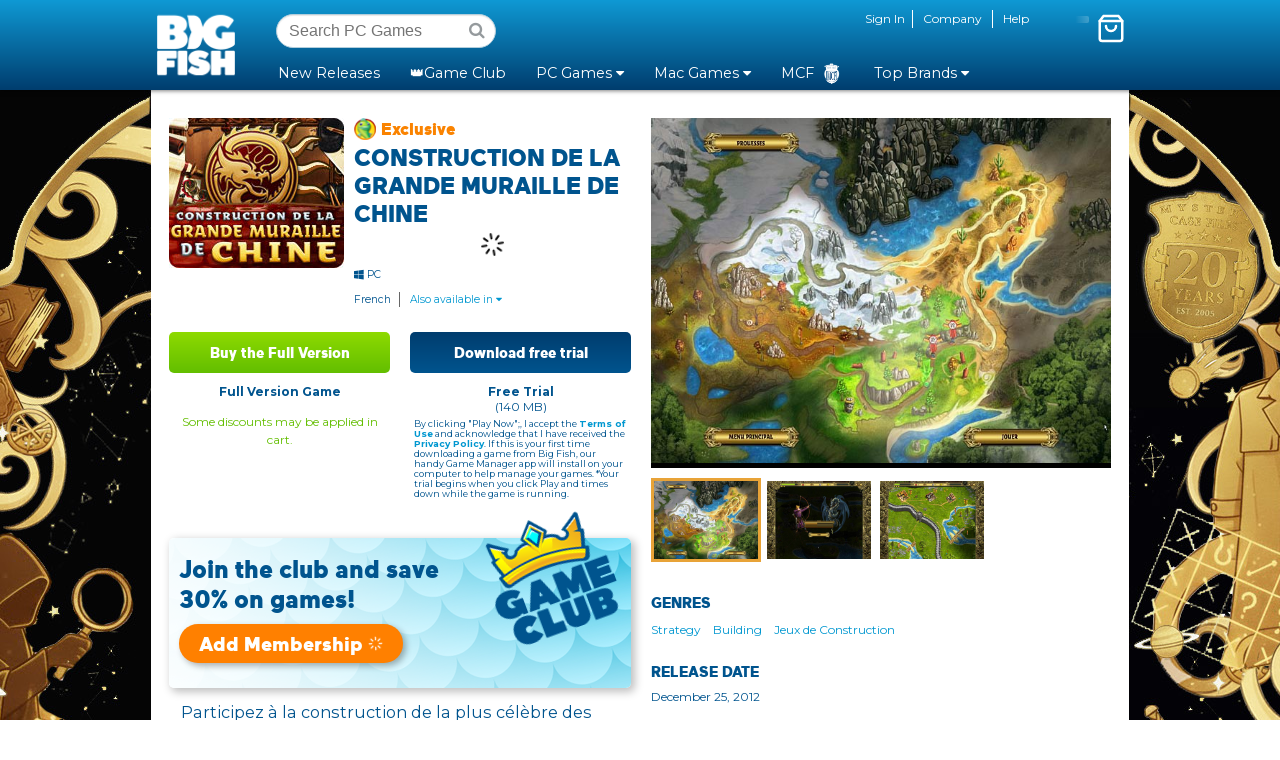

--- FILE ---
content_type: application/javascript
request_url: https://www.bigfishgames.com/etc.clientlibs/bigfish/clientlibs/clientlib-dynamic-modules/resources/7862-b1d8a5ad4318715a6168.js
body_size: 36
content:
"use strict";(self.webpackChunkbf_aem_sites=self.webpackChunkbf_aem_sites||[]).push([[7862],{97862:(e,s,t)=>{t.r(s),t.d(s,{default:()=>r});var c=t(85893),i=t(79643),l=t(44012),a=t(46879);const r=()=>{const[{purchases:{skus:e,isComplete:s}}]=(0,a.z)(),[{isSignedIn:t}]=(0,i.S)();return!t||!e.length&&s?(0,c.jsxs)("div",Object.assign({className:"productFullDetail__promo productFullDetail__promoFtc"},{children:[(0,c.jsx)("h3",Object.assign({className:"productFullDetail__promoFtcHeading"},{children:(0,c.jsx)(l.Z,{id:"firstTimeCustomer.heading",values:{accent:e=>(0,c.jsx)("span",Object.assign({className:"productFullDetail__promoFtcHeadingAccent"},{children:e}))}})})),(0,c.jsx)("div",Object.assign({className:"productFullDetail__promoFtcDiscount"},{children:(0,c.jsx)("div",Object.assign({className:"productFullDetail__promoFtcRotated"},{children:(0,c.jsx)("div",Object.assign({className:"productFullDetail__promoFtcPercentWrapper"},{children:(0,c.jsx)(l.Z,{id:"firstTimeCustomer.percentOff",values:{percent:e=>(0,c.jsx)("span",Object.assign({className:"productFullDetail__promoFtcPercent"},{children:e}))}})}))}))})),(0,c.jsx)("p",Object.assign({className:"productFullDetail__promoFtcCoupon"},{children:(0,c.jsx)(l.Z,{id:"firstTimeCustomer.coupon"})})),(0,c.jsx)("p",Object.assign({className:"productFullDetail__promoFtcFinePrint"},{children:(0,c.jsx)(l.Z,{id:"firstTimeCustomer.finePrint"})}))]})):null}}}]);

--- FILE ---
content_type: application/javascript
request_url: https://www.bigfishgames.com/etc.clientlibs/bigfish/clientlibs/clientlib-dynamic-modules/resources/1519-b0f63c807aa12b65c0b0.js
body_size: 14707
content:
(self.webpackChunkbf_aem_sites=self.webpackChunkbf_aem_sites||[]).push([[1519],{91611:e=>{var i={kind:"Document",definitions:[{kind:"OperationDefinition",operation:"mutation",name:{kind:"Name",value:"addAdvComment"},variableDefinitions:[{kind:"VariableDefinition",variable:{kind:"Variable",name:{kind:"Name",value:"reviewId"}},type:{kind:"NonNullType",type:{kind:"NamedType",name:{kind:"Name",value:"Int"}}},directives:[]},{kind:"VariableDefinition",variable:{kind:"Variable",name:{kind:"Name",value:"nickname"}},type:{kind:"NamedType",name:{kind:"Name",value:"String"}},directives:[]},{kind:"VariableDefinition",variable:{kind:"Variable",name:{kind:"Name",value:"email"}},type:{kind:"NamedType",name:{kind:"Name",value:"String"}},directives:[]},{kind:"VariableDefinition",variable:{kind:"Variable",name:{kind:"Name",value:"message"}},type:{kind:"NonNullType",type:{kind:"NamedType",name:{kind:"Name",value:"String"}}},directives:[]}],directives:[],selectionSet:{kind:"SelectionSet",selections:[{kind:"Field",name:{kind:"Name",value:"addAdvComment"},arguments:[{kind:"Argument",name:{kind:"Name",value:"input"},value:{kind:"ObjectValue",fields:[{kind:"ObjectField",name:{kind:"Name",value:"review_id"},value:{kind:"Variable",name:{kind:"Name",value:"reviewId"}}},{kind:"ObjectField",name:{kind:"Name",value:"nickname"},value:{kind:"Variable",name:{kind:"Name",value:"nickname"}}},{kind:"ObjectField",name:{kind:"Name",value:"email"},value:{kind:"Variable",name:{kind:"Name",value:"email"}}},{kind:"ObjectField",name:{kind:"Name",value:"message"},value:{kind:"Variable",name:{kind:"Name",value:"message"}}}]}}],directives:[],selectionSet:{kind:"SelectionSet",selections:[{kind:"Field",name:{kind:"Name",value:"success"},arguments:[],directives:[]},{kind:"Field",name:{kind:"Name",value:"review"},arguments:[],directives:[],selectionSet:{kind:"SelectionSet",selections:[{kind:"Field",name:{kind:"Name",value:"comments"},arguments:[],directives:[],selectionSet:{kind:"SelectionSet",selections:[{kind:"Field",name:{kind:"Name",value:"id"},arguments:[],directives:[]},{kind:"Field",name:{kind:"Name",value:"review_id"},arguments:[],directives:[]},{kind:"Field",name:{kind:"Name",value:"status"},arguments:[],directives:[]},{kind:"Field",name:{kind:"Name",value:"message"},arguments:[],directives:[]},{kind:"Field",name:{kind:"Name",value:"nickname"},arguments:[],directives:[]},{kind:"Field",name:{kind:"Name",value:"email"},arguments:[],directives:[]},{kind:"Field",name:{kind:"Name",value:"created_at"},arguments:[],directives:[]},{kind:"Field",name:{kind:"Name",value:"updated_at"},arguments:[],directives:[]}]}}]}}]}}]}}],loc:{start:0,end:433}};i.loc.source={body:"mutation addAdvComment(\n  $reviewId: Int!\n  $nickname: String\n  $email: String\n  $message: String!\n) {\n  addAdvComment(\n    input: {\n      review_id: $reviewId\n      nickname: $nickname\n      email: $email\n      message: $message\n    }\n  ) {\n    success\n    review {\n      comments {\n        id\n        review_id\n        status\n        message\n        nickname\n        email\n        created_at\n        updated_at\n      }\n    }\n  }\n}\n",name:"GraphQL request",locationOffset:{line:1,column:1}};function n(e,i){if("FragmentSpread"===e.kind)i.add(e.name.value);else if("VariableDefinition"===e.kind){var a=e.type;"NamedType"===a.kind&&i.add(a.name.value)}e.selectionSet&&e.selectionSet.selections.forEach((function(e){n(e,i)})),e.variableDefinitions&&e.variableDefinitions.forEach((function(e){n(e,i)})),e.definitions&&e.definitions.forEach((function(e){n(e,i)}))}var a={};function s(e,i){for(var n=0;n<e.definitions.length;n++){var a=e.definitions[n];if(a.name&&a.name.value==i)return a}}i.definitions.forEach((function(e){if(e.name){var i=new Set;n(e,i),a[e.name.value]=i}})),e.exports=i,e.exports.addAdvComment=function(e,i){var n={kind:e.kind,definitions:[s(e,i)]};e.hasOwnProperty("loc")&&(n.loc=e.loc);var t=a[i]||new Set,r=new Set,d=new Set;for(t.forEach((function(e){d.add(e)}));d.size>0;){var l=d;d=new Set,l.forEach((function(e){r.has(e)||(r.add(e),(a[e]||new Set).forEach((function(e){d.add(e)})))}))}return r.forEach((function(i){var a=s(e,i);a&&n.definitions.push(a)})),n}(i,"addAdvComment")},87202:e=>{var i={kind:"Document",definitions:[{kind:"OperationDefinition",operation:"mutation",name:{kind:"Name",value:"addAdvReview"},variableDefinitions:[{kind:"VariableDefinition",variable:{kind:"Variable",name:{kind:"Name",value:"productId"}},type:{kind:"NonNullType",type:{kind:"NamedType",name:{kind:"Name",value:"Int"}}},directives:[]},{kind:"VariableDefinition",variable:{kind:"Variable",name:{kind:"Name",value:"ratings"}},type:{kind:"NonNullType",type:{kind:"NamedType",name:{kind:"Name",value:"String"}}},directives:[]},{kind:"VariableDefinition",variable:{kind:"Variable",name:{kind:"Name",value:"nickname"}},type:{kind:"NonNullType",type:{kind:"NamedType",name:{kind:"Name",value:"String"}}},directives:[]},{kind:"VariableDefinition",variable:{kind:"Variable",name:{kind:"Name",value:"title"}},type:{kind:"NonNullType",type:{kind:"NamedType",name:{kind:"Name",value:"String"}}},directives:[]},{kind:"VariableDefinition",variable:{kind:"Variable",name:{kind:"Name",value:"detail"}},type:{kind:"NonNullType",type:{kind:"NamedType",name:{kind:"Name",value:"String"}}},directives:[]},{kind:"VariableDefinition",variable:{kind:"Variable",name:{kind:"Name",value:"guest_email"}},type:{kind:"NamedType",name:{kind:"Name",value:"String"}},directives:[]},{kind:"VariableDefinition",variable:{kind:"Variable",name:{kind:"Name",value:"like_about"}},type:{kind:"NamedType",name:{kind:"Name",value:"String"}},directives:[]},{kind:"VariableDefinition",variable:{kind:"Variable",name:{kind:"Name",value:"not_like_about"}},type:{kind:"NamedType",name:{kind:"Name",value:"String"}},directives:[]},{kind:"VariableDefinition",variable:{kind:"Variable",name:{kind:"Name",value:"is_recommended"}},type:{kind:"NamedType",name:{kind:"Name",value:"Boolean"}},directives:[]},{kind:"VariableDefinition",variable:{kind:"Variable",name:{kind:"Name",value:"gdpr"}},type:{kind:"NamedType",name:{kind:"Name",value:"Boolean"}},directives:[]},{kind:"VariableDefinition",variable:{kind:"Variable",name:{kind:"Name",value:"tmpImgPath"}},type:{kind:"ListType",type:{kind:"NamedType",name:{kind:"Name",value:"String"}}},directives:[]}],directives:[],selectionSet:{kind:"SelectionSet",selections:[{kind:"Field",name:{kind:"Name",value:"addAdvReview"},arguments:[{kind:"Argument",name:{kind:"Name",value:"input"},value:{kind:"ObjectValue",fields:[{kind:"ObjectField",name:{kind:"Name",value:"product_id"},value:{kind:"Variable",name:{kind:"Name",value:"productId"}}},{kind:"ObjectField",name:{kind:"Name",value:"ratings"},value:{kind:"Variable",name:{kind:"Name",value:"ratings"}}},{kind:"ObjectField",name:{kind:"Name",value:"nickname"},value:{kind:"Variable",name:{kind:"Name",value:"nickname"}}},{kind:"ObjectField",name:{kind:"Name",value:"title"},value:{kind:"Variable",name:{kind:"Name",value:"title"}}},{kind:"ObjectField",name:{kind:"Name",value:"detail"},value:{kind:"Variable",name:{kind:"Name",value:"detail"}}},{kind:"ObjectField",name:{kind:"Name",value:"guest_email"},value:{kind:"Variable",name:{kind:"Name",value:"guest_email"}}},{kind:"ObjectField",name:{kind:"Name",value:"like_about"},value:{kind:"Variable",name:{kind:"Name",value:"like_about"}}},{kind:"ObjectField",name:{kind:"Name",value:"not_like_about"},value:{kind:"Variable",name:{kind:"Name",value:"not_like_about"}}},{kind:"ObjectField",name:{kind:"Name",value:"is_recommended"},value:{kind:"Variable",name:{kind:"Name",value:"is_recommended"}}},{kind:"ObjectField",name:{kind:"Name",value:"gdpr"},value:{kind:"Variable",name:{kind:"Name",value:"gdpr"}}},{kind:"ObjectField",name:{kind:"Name",value:"tmp_images_path"},value:{kind:"Variable",name:{kind:"Name",value:"tmpImgPath"}}}]}}],directives:[],selectionSet:{kind:"SelectionSet",selections:[{kind:"Field",name:{kind:"Name",value:"success"},arguments:[],directives:[]}]}}]}}],loc:{start:0,end:634}};i.loc.source={body:"mutation addAdvReview(\n  $productId: Int!\n  $ratings: String!\n  $nickname: String!\n  $title: String!\n  $detail: String!\n  $guest_email: String\n  $like_about: String\n  $not_like_about: String\n  $is_recommended: Boolean\n  $gdpr: Boolean\n  $tmpImgPath: [String]\n) {\n  addAdvReview(\n    input: {\n      product_id: $productId\n      ratings: $ratings\n      nickname: $nickname\n      title: $title\n      detail: $detail\n      guest_email: $guest_email\n      like_about: $like_about\n      not_like_about: $not_like_about\n      is_recommended: $is_recommended\n      gdpr: $gdpr\n      tmp_images_path: $tmpImgPath\n    }\n  ) {\n    success\n  }\n}\n",name:"GraphQL request",locationOffset:{line:1,column:1}};function n(e,i){if("FragmentSpread"===e.kind)i.add(e.name.value);else if("VariableDefinition"===e.kind){var a=e.type;"NamedType"===a.kind&&i.add(a.name.value)}e.selectionSet&&e.selectionSet.selections.forEach((function(e){n(e,i)})),e.variableDefinitions&&e.variableDefinitions.forEach((function(e){n(e,i)})),e.definitions&&e.definitions.forEach((function(e){n(e,i)}))}var a={};function s(e,i){for(var n=0;n<e.definitions.length;n++){var a=e.definitions[n];if(a.name&&a.name.value==i)return a}}i.definitions.forEach((function(e){if(e.name){var i=new Set;n(e,i),a[e.name.value]=i}})),e.exports=i,e.exports.addAdvReview=function(e,i){var n={kind:e.kind,definitions:[s(e,i)]};e.hasOwnProperty("loc")&&(n.loc=e.loc);var t=a[i]||new Set,r=new Set,d=new Set;for(t.forEach((function(e){d.add(e)}));d.size>0;){var l=d;d=new Set,l.forEach((function(e){r.has(e)||(r.add(e),(a[e]||new Set).forEach((function(e){d.add(e)})))}))}return r.forEach((function(i){var a=s(e,i);a&&n.definitions.push(a)})),n}(i,"addAdvReview")},52482:e=>{var i={kind:"Document",definitions:[{kind:"OperationDefinition",operation:"mutation",name:{kind:"Name",value:"addAdvVote"},variableDefinitions:[{kind:"VariableDefinition",variable:{kind:"Variable",name:{kind:"Name",value:"type"}},type:{kind:"NonNullType",type:{kind:"NamedType",name:{kind:"Name",value:"String"}}},directives:[]},{kind:"VariableDefinition",variable:{kind:"Variable",name:{kind:"Name",value:"reviewId"}},type:{kind:"NonNullType",type:{kind:"NamedType",name:{kind:"Name",value:"Int"}}},directives:[]}],directives:[],selectionSet:{kind:"SelectionSet",selections:[{kind:"Field",name:{kind:"Name",value:"addAdvVote"},arguments:[{kind:"Argument",name:{kind:"Name",value:"input"},value:{kind:"ObjectValue",fields:[{kind:"ObjectField",name:{kind:"Name",value:"type"},value:{kind:"Variable",name:{kind:"Name",value:"type"}}},{kind:"ObjectField",name:{kind:"Name",value:"review_id"},value:{kind:"Variable",name:{kind:"Name",value:"reviewId"}}}]}}],directives:[],selectionSet:{kind:"SelectionSet",selections:[{kind:"Field",name:{kind:"Name",value:"success"},arguments:[],directives:[]},{kind:"Field",name:{kind:"Name",value:"review"},arguments:[],directives:[],selectionSet:{kind:"SelectionSet",selections:[{kind:"Field",name:{kind:"Name",value:"plus_review"},arguments:[],directives:[]},{kind:"Field",name:{kind:"Name",value:"minus_review"},arguments:[],directives:[]}]}}]}}]}}],loc:{start:0,end:190}};i.loc.source={body:"mutation addAdvVote($type: String!, $reviewId: Int!) {\n  addAdvVote(input: { type: $type, review_id: $reviewId }) {\n    success\n    review {\n      plus_review\n      minus_review\n    }\n  }\n}\n",name:"GraphQL request",locationOffset:{line:1,column:1}};function n(e,i){if("FragmentSpread"===e.kind)i.add(e.name.value);else if("VariableDefinition"===e.kind){var a=e.type;"NamedType"===a.kind&&i.add(a.name.value)}e.selectionSet&&e.selectionSet.selections.forEach((function(e){n(e,i)})),e.variableDefinitions&&e.variableDefinitions.forEach((function(e){n(e,i)})),e.definitions&&e.definitions.forEach((function(e){n(e,i)}))}var a={};function s(e,i){for(var n=0;n<e.definitions.length;n++){var a=e.definitions[n];if(a.name&&a.name.value==i)return a}}i.definitions.forEach((function(e){if(e.name){var i=new Set;n(e,i),a[e.name.value]=i}})),e.exports=i,e.exports.addAdvVote=function(e,i){var n={kind:e.kind,definitions:[s(e,i)]};e.hasOwnProperty("loc")&&(n.loc=e.loc);var t=a[i]||new Set,r=new Set,d=new Set;for(t.forEach((function(e){d.add(e)}));d.size>0;){var l=d;d=new Set,l.forEach((function(e){r.has(e)||(r.add(e),(a[e]||new Set).forEach((function(e){d.add(e)})))}))}return r.forEach((function(i){var a=s(e,i);a&&n.definitions.push(a)})),n}(i,"addAdvVote")},16024:e=>{var i={kind:"Document",definitions:[{kind:"OperationDefinition",operation:"query",name:{kind:"Name",value:"getReviews"},variableDefinitions:[{kind:"VariableDefinition",variable:{kind:"Variable",name:{kind:"Name",value:"productId"}},type:{kind:"NonNullType",type:{kind:"NamedType",name:{kind:"Name",value:"Int"}}},directives:[]},{kind:"VariableDefinition",variable:{kind:"Variable",name:{kind:"Name",value:"page"}},type:{kind:"NonNullType",type:{kind:"NamedType",name:{kind:"Name",value:"Int"}}},directives:[]},{kind:"VariableDefinition",variable:{kind:"Variable",name:{kind:"Name",value:"amreviewDir"}},type:{kind:"NamedType",name:{kind:"Name",value:"String"}},directives:[]},{kind:"VariableDefinition",variable:{kind:"Variable",name:{kind:"Name",value:"amreviewSort"}},type:{kind:"NamedType",name:{kind:"Name",value:"String"}},directives:[]},{kind:"VariableDefinition",variable:{kind:"Variable",name:{kind:"Name",value:"stars"}},type:{kind:"NamedType",name:{kind:"Name",value:"Int"}},directives:[]},{kind:"VariableDefinition",variable:{kind:"Variable",name:{kind:"Name",value:"withImages"}},type:{kind:"NamedType",name:{kind:"Name",value:"Boolean"}},directives:[]},{kind:"VariableDefinition",variable:{kind:"Variable",name:{kind:"Name",value:"verifiedBuyer"}},type:{kind:"NamedType",name:{kind:"Name",value:"Boolean"}},directives:[]},{kind:"VariableDefinition",variable:{kind:"Variable",name:{kind:"Name",value:"isRecommended"}},type:{kind:"NamedType",name:{kind:"Name",value:"Boolean"}},directives:[]}],directives:[],selectionSet:{kind:"SelectionSet",selections:[{kind:"Field",name:{kind:"Name",value:"advreview"},arguments:[{kind:"Argument",name:{kind:"Name",value:"productId"},value:{kind:"Variable",name:{kind:"Name",value:"productId"}}},{kind:"Argument",name:{kind:"Name",value:"page"},value:{kind:"Variable",name:{kind:"Name",value:"page"}}},{kind:"Argument",name:{kind:"Name",value:"amreviewDir"},value:{kind:"Variable",name:{kind:"Name",value:"amreviewDir"}}},{kind:"Argument",name:{kind:"Name",value:"amreviewSort"},value:{kind:"Variable",name:{kind:"Name",value:"amreviewSort"}}},{kind:"Argument",name:{kind:"Name",value:"stars"},value:{kind:"Variable",name:{kind:"Name",value:"stars"}}},{kind:"Argument",name:{kind:"Name",value:"withImages"},value:{kind:"Variable",name:{kind:"Name",value:"withImages"}}},{kind:"Argument",name:{kind:"Name",value:"verifiedBuyer"},value:{kind:"Variable",name:{kind:"Name",value:"verifiedBuyer"}}},{kind:"Argument",name:{kind:"Name",value:"isRecommended"},value:{kind:"Variable",name:{kind:"Name",value:"isRecommended"}}}],directives:[],selectionSet:{kind:"SelectionSet",selections:[{kind:"Field",name:{kind:"Name",value:"totalRecords"},arguments:[],directives:[]},{kind:"Field",name:{kind:"Name",value:"ratingSummary"},arguments:[],directives:[]},{kind:"Field",name:{kind:"Name",value:"ratingSummaryValue"},arguments:[],directives:[]},{kind:"Field",name:{kind:"Name",value:"recomendedPercent"},arguments:[],directives:[]},{kind:"Field",name:{kind:"Name",value:"totalRecordsFiltered"},arguments:[],directives:[]},{kind:"Field",name:{kind:"Name",value:"detailedSummary"},arguments:[],directives:[],selectionSet:{kind:"SelectionSet",selections:[{kind:"Field",name:{kind:"Name",value:"one"},arguments:[],directives:[]},{kind:"Field",name:{kind:"Name",value:"two"},arguments:[],directives:[]},{kind:"Field",name:{kind:"Name",value:"three"},arguments:[],directives:[]},{kind:"Field",name:{kind:"Name",value:"four"},arguments:[],directives:[]},{kind:"Field",name:{kind:"Name",value:"five"},arguments:[],directives:[]}]}},{kind:"Field",name:{kind:"Name",value:"items"},arguments:[],directives:[],selectionSet:{kind:"SelectionSet",selections:[{kind:"Field",name:{kind:"Name",value:"review_id"},arguments:[],directives:[]},{kind:"Field",name:{kind:"Name",value:"created_at"},arguments:[],directives:[]},{kind:"Field",name:{kind:"Name",value:"answer"},arguments:[],directives:[]},{kind:"Field",name:{kind:"Name",value:"verified_buyer"},arguments:[],directives:[]},{kind:"Field",name:{kind:"Name",value:"is_recommended"},arguments:[],directives:[]},{kind:"Field",name:{kind:"Name",value:"detail_id"},arguments:[],directives:[]},{kind:"Field",name:{kind:"Name",value:"title"},arguments:[],directives:[]},{kind:"Field",name:{kind:"Name",value:"detail"},arguments:[],directives:[]},{kind:"Field",name:{kind:"Name",value:"nickname"},arguments:[],directives:[]},{kind:"Field",name:{kind:"Name",value:"like_about"},arguments:[],directives:[]},{kind:"Field",name:{kind:"Name",value:"not_like_about"},arguments:[],directives:[]},{kind:"Field",name:{kind:"Name",value:"guest_email"},arguments:[],directives:[]},{kind:"Field",name:{kind:"Name",value:"plus_review"},arguments:[],directives:[]},{kind:"Field",name:{kind:"Name",value:"minus_review"},arguments:[],directives:[]},{kind:"Field",name:{kind:"Name",value:"rating_votes"},arguments:[],directives:[],selectionSet:{kind:"SelectionSet",selections:[{kind:"Field",name:{kind:"Name",value:"vote_id"},arguments:[],directives:[]},{kind:"Field",name:{kind:"Name",value:"option_id"},arguments:[],directives:[]},{kind:"Field",name:{kind:"Name",value:"rating_id"},arguments:[],directives:[]},{kind:"Field",name:{kind:"Name",value:"review_id"},arguments:[],directives:[]},{kind:"Field",name:{kind:"Name",value:"percent"},arguments:[],directives:[]},{kind:"Field",name:{kind:"Name",value:"value"},arguments:[],directives:[]},{kind:"Field",name:{kind:"Name",value:"rating_code"},arguments:[],directives:[]}]}},{kind:"Field",name:{kind:"Name",value:"images"},arguments:[],directives:[],selectionSet:{kind:"SelectionSet",selections:[{kind:"Field",name:{kind:"Name",value:"full_path"},arguments:[],directives:[]},{kind:"Field",name:{kind:"Name",value:"resized_path"},arguments:[],directives:[]}]}},{kind:"Field",name:{kind:"Name",value:"comments"},arguments:[],directives:[],selectionSet:{kind:"SelectionSet",selections:[{kind:"Field",name:{kind:"Name",value:"id"},arguments:[],directives:[]},{kind:"Field",name:{kind:"Name",value:"review_id"},arguments:[],directives:[]},{kind:"Field",name:{kind:"Name",value:"status"},arguments:[],directives:[]},{kind:"Field",name:{kind:"Name",value:"message"},arguments:[],directives:[]},{kind:"Field",name:{kind:"Name",value:"nickname"},arguments:[],directives:[]},{kind:"Field",name:{kind:"Name",value:"email"},arguments:[],directives:[]},{kind:"Field",name:{kind:"Name",value:"created_at"},arguments:[],directives:[]},{kind:"Field",name:{kind:"Name",value:"updated_at"},arguments:[],directives:[]}]}}]}}]}}]}}],loc:{start:0,end:1246}};i.loc.source={body:"query getReviews(\n  $productId: Int!\n  $page: Int!\n  $amreviewDir: String\n  $amreviewSort: String\n  $stars: Int\n  $withImages: Boolean\n  $verifiedBuyer: Boolean\n  $isRecommended: Boolean\n) {\n  advreview(\n    productId: $productId\n    page: $page\n    amreviewDir: $amreviewDir\n    amreviewSort: $amreviewSort\n    stars: $stars\n    withImages: $withImages\n    verifiedBuyer: $verifiedBuyer\n    isRecommended: $isRecommended\n  ) {\n    totalRecords\n    ratingSummary\n    ratingSummaryValue\n    recomendedPercent\n    totalRecordsFiltered\n\n    detailedSummary {\n      one\n      two\n      three\n      four\n      five\n    }\n\n    items {\n      review_id\n      created_at\n      answer\n      verified_buyer\n      is_recommended\n      detail_id\n      title\n      detail\n      nickname\n      like_about\n      not_like_about\n      guest_email\n      plus_review\n      minus_review\n\n      rating_votes {\n        vote_id\n        option_id\n        rating_id\n        review_id\n        percent\n        value\n        rating_code\n      }\n\n      images {\n        full_path\n        resized_path\n      }\n\n      comments {\n        id\n        review_id\n        status\n        message\n        nickname\n        email\n        created_at\n        updated_at\n      }\n    }\n  }\n}\n",name:"GraphQL request",locationOffset:{line:1,column:1}};function n(e,i){if("FragmentSpread"===e.kind)i.add(e.name.value);else if("VariableDefinition"===e.kind){var a=e.type;"NamedType"===a.kind&&i.add(a.name.value)}e.selectionSet&&e.selectionSet.selections.forEach((function(e){n(e,i)})),e.variableDefinitions&&e.variableDefinitions.forEach((function(e){n(e,i)})),e.definitions&&e.definitions.forEach((function(e){n(e,i)}))}var a={};function s(e,i){for(var n=0;n<e.definitions.length;n++){var a=e.definitions[n];if(a.name&&a.name.value==i)return a}}i.definitions.forEach((function(e){if(e.name){var i=new Set;n(e,i),a[e.name.value]=i}})),e.exports=i,e.exports.getReviews=function(e,i){var n={kind:e.kind,definitions:[s(e,i)]};e.hasOwnProperty("loc")&&(n.loc=e.loc);var t=a[i]||new Set,r=new Set,d=new Set;for(t.forEach((function(e){d.add(e)}));d.size>0;){var l=d;d=new Set,l.forEach((function(e){r.has(e)||(r.add(e),(a[e]||new Set).forEach((function(e){d.add(e)})))}))}return r.forEach((function(i){var a=s(e,i);a&&n.definitions.push(a)})),n}(i,"getReviews")},42033:e=>{var i={kind:"Document",definitions:[{kind:"OperationDefinition",operation:"query",name:{kind:"Name",value:"getReviewSetting"},variableDefinitions:[],directives:[],selectionSet:{kind:"SelectionSet",selections:[{kind:"Field",name:{kind:"Name",value:"amReviewSetting"},arguments:[],directives:[],selectionSet:{kind:"SelectionSet",selections:[{kind:"Field",name:{kind:"Name",value:"isGDPREnabled"},arguments:[],directives:[]},{kind:"Field",name:{kind:"Name",value:"getGDPRText"},arguments:[],directives:[]},{kind:"Field",name:{kind:"Name",value:"getReviewImageWidth"},arguments:[],directives:[]},{kind:"Field",name:{kind:"Name",value:"isAllowReminder"},arguments:[],directives:[]},{kind:"Field",name:{kind:"Name",value:"isCommentsEnabled"},arguments:[],directives:[]},{kind:"Field",name:{kind:"Name",value:"isGuestCanComment"},arguments:[],directives:[]},{kind:"Field",name:{kind:"Name",value:"isReminderEnabled"},arguments:[],directives:[]},{kind:"Field",name:{kind:"Name",value:"isRecommendFieldEnabled"},arguments:[],directives:[]},{kind:"Field",name:{kind:"Name",value:"isAllowGuest"},arguments:[],directives:[]},{kind:"Field",name:{kind:"Name",value:"isAllowAnswer"},arguments:[],directives:[]},{kind:"Field",name:{kind:"Name",value:"isAllowCoupons"},arguments:[],directives:[]},{kind:"Field",name:{kind:"Name",value:"isAllowHelpful"},arguments:[],directives:[]},{kind:"Field",name:{kind:"Name",value:"isAllowImages"},arguments:[],directives:[]},{kind:"Field",name:{kind:"Name",value:"isToolbarDisplayed"},arguments:[],directives:[]},{kind:"Field",name:{kind:"Name",value:"isSortingEnabled"},arguments:[],directives:[]},{kind:"Field",name:{kind:"Name",value:"isProsConsEnabled"},arguments:[],directives:[]},{kind:"Field",name:{kind:"Name",value:"isFilteringEnabled"},arguments:[],directives:[]},{kind:"Field",name:{kind:"Name",value:"perPage"},arguments:[],directives:[]},{kind:"Field",name:{kind:"Name",value:"isGuestEmailShow"},arguments:[],directives:[]},{kind:"Field",name:{kind:"Name",value:"isImagesRequired"},arguments:[],directives:[]},{kind:"Field",name:{kind:"Name",value:"slidesToShow"},arguments:[],directives:[]},{kind:"Field",name:{kind:"Name",value:"availableOrders"},arguments:[],directives:[],selectionSet:{kind:"SelectionSet",selections:[{kind:"Field",name:{kind:"Name",value:"label"},arguments:[],directives:[]},{kind:"Field",name:{kind:"Name",value:"code"},arguments:[],directives:[]}]}},{kind:"Field",name:{kind:"Name",value:"availableFilters"},arguments:[],directives:[],selectionSet:{kind:"SelectionSet",selections:[{kind:"Field",name:{kind:"Name",value:"label"},arguments:[],directives:[]},{kind:"Field",name:{kind:"Name",value:"code"},arguments:[],directives:[]}]}},{kind:"Field",name:{kind:"Name",value:"ratings"},arguments:[],directives:[],selectionSet:{kind:"SelectionSet",selections:[{kind:"Field",name:{kind:"Name",value:"rating_id"},arguments:[],directives:[]},{kind:"Field",name:{kind:"Name",value:"rating_code"},arguments:[],directives:[]},{kind:"Field",name:{kind:"Name",value:"rating_options"},arguments:[],directives:[],selectionSet:{kind:"SelectionSet",selections:[{kind:"Field",name:{kind:"Name",value:"option_id"},arguments:[],directives:[]},{kind:"Field",name:{kind:"Name",value:"value"},arguments:[],directives:[]}]}}]}}]}}]}}],loc:{start:0,end:698}};i.loc.source={body:"query getReviewSetting {\n  amReviewSetting {\n    isGDPREnabled\n    getGDPRText\n    getReviewImageWidth\n    isAllowReminder\n    isCommentsEnabled\n    isGuestCanComment\n    isReminderEnabled\n\n    isRecommendFieldEnabled\n    isAllowGuest\n    isAllowAnswer\n    isAllowCoupons\n    isAllowHelpful\n    isAllowImages\n    isToolbarDisplayed\n    isSortingEnabled\n    isProsConsEnabled\n    isFilteringEnabled\n    perPage\n    isGuestEmailShow\n    isImagesRequired\n    slidesToShow\n\n    availableOrders {\n      label\n      code\n    }\n\n    availableFilters {\n      label\n      code\n    }\n\n    ratings {\n      rating_id\n      rating_code\n      rating_options {\n        option_id\n        value\n      }\n    }\n  }\n}\n",name:"GraphQL request",locationOffset:{line:1,column:1}};function n(e,i){if("FragmentSpread"===e.kind)i.add(e.name.value);else if("VariableDefinition"===e.kind){var a=e.type;"NamedType"===a.kind&&i.add(a.name.value)}e.selectionSet&&e.selectionSet.selections.forEach((function(e){n(e,i)})),e.variableDefinitions&&e.variableDefinitions.forEach((function(e){n(e,i)})),e.definitions&&e.definitions.forEach((function(e){n(e,i)}))}var a={};function s(e,i){for(var n=0;n<e.definitions.length;n++){var a=e.definitions[n];if(a.name&&a.name.value==i)return a}}i.definitions.forEach((function(e){if(e.name){var i=new Set;n(e,i),a[e.name.value]=i}})),e.exports=i,e.exports.getReviewSetting=function(e,i){var n={kind:e.kind,definitions:[s(e,i)]};e.hasOwnProperty("loc")&&(n.loc=e.loc);var t=a[i]||new Set,r=new Set,d=new Set;for(t.forEach((function(e){d.add(e)}));d.size>0;){var l=d;d=new Set,l.forEach((function(e){r.has(e)||(r.add(e),(a[e]||new Set).forEach((function(e){d.add(e)})))}))}return r.forEach((function(i){var a=s(e,i);a&&n.definitions.push(a)})),n}(i,"getReviewSetting")},15789:(e,i,n)=>{"use strict";n.d(i,{Z:()=>r});var a=n(85893),s=n(59079);const t={root:"_1ITgLaMGXaWTt1s_cDDomA",stars:"_115ZPJSYI4MBfXwUVE5L0W",starsFilled:"_3Od7K_on56q6k5woY9a76G"},r=e=>{const{percent:i,value:n}=e,r=(0,s.default)(t,e.classes);return(0,a.jsx)("div",Object.assign({className:r.root},{children:(0,a.jsx)("div",Object.assign({className:r.stars,title:`${n} ${n>1?"stars":"star"}`},{children:(0,a.jsx)("div",{style:{width:`${i}%`},className:r.starsFilled})}))}))}},61519:(e,i,n)=>{"use strict";n.r(i),n.d(i,{default:()=>Ni});var a=n(85893),s=n(67294),t=n(44012),r=n(10869),d=n(59079),l=n(73359),o=n(16550);const c=e=>{const i=new Map;if(!e)return i;const n=(e.startsWith("?")?e.slice(1):e).split("&");for(const e of n){if(!e)continue;const[n,...a]=e.split("="),s=a.length>0?decodeURIComponent(a.join("=")):null;i.set(decodeURIComponent(n),s)}return i},m=e=>{const i=[];return e.forEach(((e,n)=>{const a=encodeURIComponent(n);null===e?i.push(a):i.push(`${a}=${encodeURIComponent(e)}`)})),i.join("&")},u=(e={})=>{const{namespace:i="",parameter:n="page",initialTotalPages:a=1}=e,t=(0,o.k6)(),r=(0,o.TH)(),[d,l]=(0,s.useState)(a),u=i?`${i}_${n}`:n,v=e.initialPage||1,g=parseInt(((e,i)=>c(i.search).get(e)||"")(u,r),10),k=(0,s.useCallback)(((e,i=!1)=>{(({history:e,location:i,parameter:n,replace:a,value:s})=>{const t=c(i.search);t.set(n,String(s));const r={search:m(t)};a?e.replace(r):e.push(r)})({history:t,location:r,parameter:u,replace:i,value:e})}),[t,r,u]);(0,s.useEffect)((()=>{g||k(v,!0)}),[g,v,k]);return[{currentPage:g||v,totalPages:d},(0,s.useMemo)((()=>({setCurrentPage:k,setTotalPages:e=>l(null!=e?e:a)})),[k,a])]};var v=n(16024),g=n.n(v),k=n(71641),b=n(42033),p=n.n(b);const f=(0,s.createContext)(void 0),{Provider:h}=f,j=e=>{const{children:i}=e,n=(()=>{const{loading:e,error:i,data:n}=(0,k.a)(p()),{amReviewSetting:a}=n||{};return{settingsLoading:e,error:i,settings:a}})(),{error:s}=n,t=Object.assign({},n);return(0,a.jsx)(h,Object.assign({value:t},{children:i}))},N=()=>{const e=(0,s.useContext)(f);if(void 0===e)throw new Error("useAdvancedReviewsContext must be used within AmAdvancedReviewsProvider");return e},w="ASC",x="DESC",S=e=>{const{current:i}=e;i&&window.scrollTo({top:i.offsetTop-80,behavior:"smooth"})},y=e=>{const{id:i,reviewFormRef:n,rootRef:a}=e,{settingsLoading:t,settings:r}=N(),{perPage:d=5,isSortingEnabled:c}=r||{},m=(0,o.TH)(),[v,k]=(0,s.useState)(null),[b,p]=(0,s.useState)(!1),[f,h]=(0,l.t)(g(),{fetchPolicy:"network-only",nextFetchPolicy:"network-only"}),{loading:j,error:w,data:y}=h,{advreview:_}=y||{},{totalRecordsFiltered:O=0}=v||{},[F,C]=u(),{currentPage:R,totalPages:I}=F,{setCurrentPage:A,setTotalPages:D}=C,E=(0,s.useMemo)((()=>c?{amreviewDir:x}:{}),[c]),[T,V]=(0,s.useState)(E),P=(0,s.useRef)(T);(0,s.useEffect)((()=>{_&&k((e=>(e&&_&&p(!0),_)))}),[_,a]),(0,s.useEffect)((()=>{const e=(n=T,Object.keys(n).reduce(((e,i)=>{var a;return e[(a=i,a.replace(/([-_][a-z])/gi,((e,i)=>i.toUpperCase().replace("-","").replace("_",""))))]=n[i],e}),{}));var n;const a=Object.assign({page:Number(R),productId:i},e);f({variables:a})}),[i,R,d,f,T]),(0,s.useEffect)((()=>{const e=Math.ceil(O/d);return D(e),()=>{D(null)}}),[D,O,d]),(0,s.useEffect)((()=>{(w||JSON.stringify(P.current)!==JSON.stringify(T))&&(A(1),P.current=T)}),[T,w,A,P]);const Z=(0,s.useCallback)((()=>S(n)),[n]),M={currentPage:R,setPage:A,totalPages:I},B=(0,s.useCallback)((e=>{const i=Object.assign({},T);delete i.stars,e&&(i.stars=e),V(i)}),[T,V]);return(0,s.useEffect)((()=>{v&&b&&S(a)}),[v,b,a]),(0,s.useLayoutEffect)((()=>{m.hash.includes("#reviews")&&a&&S(a)}),[a,m,v,i]),(0,s.useEffect)((()=>{k(null),V(E)}),[i,E]),{loading:j,error:w,productReviews:v,goToReviewForm:Z,settingsLoading:t,settings:r,pageControl:M,toolbarValues:T,handleChangeToolbar:V,handleStarFilter:B}},_={root:"_24hhJe0DVbgbGdwzioIH82 _2GEFnSWBEtszrjzzQi41GH border-solid border-subtle border-t-0 border-r-0 border-b border-l-0 my-0 mx-sm px-0 py-xs",title:"Q4AVaUeFQBgpdm8CEHaU6 _1j0d0zWRyMF5T1VnBfQwnS flex font-semibold items-center leading-normal mb-sm text-colorDefault",reviewsRoot:"_nFv3rQjk1flQ7F9MMLYK",list:"JsqYlKCy1ckFKGQfTPLZO",loading:"_2xvkMSw7EJx1LDEo5SIepO",loadingIndicator:"_2a9rNXtzXSPRt0m8Z15Bse",toolbar:"ntb8pvrZ_t6L9qyl1q44H",filter:"_3anq645ANT1Njvz3J4wRJs",toolbarLabel:"_3vKop3dLSLcQHWFhF4q03V _1yd8jjS_hIc9Zu5dEqv6Z3 cursor-pointer justify-self-start text-colorDefault",toolbarCheckboxRoot:"_1Uurw6RukZSPPSC2EspB5k dRg1hoEOp1ntqqz1HNcYM gap-3 grid grid-flow-col items-center justify-items-center leading-normal text-colorDefault",toolbarCheckbox:"_3cIK5rVC4WBC6FXt9c-AdH _3WVA3VRaKMbR9J7PHfF-Io appearance-none bg-transparent border-2 border-solid border-transparent cursor-pointer h-[1.5rem] rounded w-[1.5rem] disabled_cursor-not-allowed",toolbarCheckIcon:"_26P5lH_PmTb6xl2cVs1Bes _3LSeKcTt78JuEWPAs67uYh h-[1.5rem] pointer-events-none w-[1.5rem]",sort:"_1KcUu-wNKFmaDowVApfFUr",arrowBtn:"_3gfpmSI4Q5wp_-AFKWBW5G",arrow:"_1ltdmXQg_gP6uBR3fXRyi",ASC:"_3MmvzXA7PZqCgVap_cMkBw",pagination:"bdp_TVUpTW6hX-OD43VYo _3lqO_wsprmm9Jv-vPZOYxD bg-white border-t border-solid border-subtle gap-1 grid grid-flow-col justify-center px-0 py-xs text-center",empty:"_3MNvgvZJ0uO2Hd2ChIh1t8",showAllBtn:"uKNixdjEiFsCcrlgBYede"};var O=n(86896);const F={root:"_3DUZuqlEcVl5vGmfo64B-2",rating:"_3vTRyIO-mLjiXeEP9nZzX_",ratingValue:"_6IjXkE5pTkpnyhHQ0tteN",count:"_1WJzeyh_jcVRiUAbOL157x",recomended:"_265IO3jKXC4z25uY7F1h33",recomendedValue:"_1NxYCyQQDAKgPrbWXJVeow",recomendedLabel:"_2efggzoZ1uIM589Z7nmJOw",details:"_2BHV28YLkp4NFG3__M41NK",reviewLink:"En57WzWDXIzGqHMxO39ao",detailsItem:"_27DfwTAisK7ID-PnWsq76O",detailsStars:"_1agZMDMdxKGT0RkjU7-T5O",detailsBar:"_3ZudEIqtlWQBUN8Gv3TRpn",detailsBarValue:"SXvuV3XhUlXhhxnCRwEG5",goToReviews:"_2GD03DS5eaq0A1poBePBa5",goToReviewsLabel:"_1aGR2UrNfw-faaA5HXN0uP"};var C=n(15789);const R={five:5,four:4,three:3,two:2,one:1},I=e=>{const{ratingSummary:i,ratingSummaryValue:n,recomendedPercent:s,detailedSummary:r,totalRecords:l,goToReviewForm:o,handleStarFilter:c}=e,{formatMessage:m}=(0,O.Z)(),u=(0,d.default)(F,e.classes);return(0,a.jsxs)("div",Object.assign({className:u.root},{children:[(0,a.jsxs)("div",Object.assign({className:u.info},{children:[(0,a.jsxs)("div",Object.assign({className:u.rating},{children:[(0,a.jsx)("div",Object.assign({className:u.ratingValue},{children:n})),(0,a.jsxs)("div",Object.assign({className:u.ratingStarsRoot},{children:[(0,a.jsx)(C.Z,{percent:i,value:n}),(0,a.jsx)("p",Object.assign({className:u.count},{children:`${l} ${m({id:1===l?"reviews.summary.review":"reviews.summary.reviews"})}`}))]}))]})),(0,a.jsxs)("div",Object.assign({className:u.recomended},{children:[(0,a.jsx)("span",Object.assign({className:u.recomendedValue},{children:`${s}%`})),(0,a.jsx)("span",Object.assign({className:u.recomendedLabel},{children:(0,a.jsx)(t.Z,{id:"reviews.summary.recommendPercent"})}))]}))]})),(0,a.jsx)("div",Object.assign({className:u.details},{children:Object.keys(R).map((e=>{const i=e,n=`${l?Math.floor(r[i]/l*100):0}%`;return(0,a.jsxs)("button",Object.assign({type:"button",className:u.detailsItem,onClick:()=>c(R[e])},{children:[(0,a.jsx)("span",Object.assign({className:u.detailsStars},{children:`${R[e]} ${m({id:R[e]>1?"reviews.summary.stars":"reviews.summary.star"})}`})),(0,a.jsx)("span",Object.assign({className:u.detailsBar},{children:(0,a.jsx)("span",{className:u.detailsBarValue,style:{width:n}})})),(0,a.jsx)("span",Object.assign({className:u.detailsPercent},{children:`${n} (${r[i]})`}))]}),e)}))})),(0,a.jsxs)("div",Object.assign({className:u.goToReviews},{children:[(0,a.jsx)("a",Object.assign({className:u.reviewLink,href:"#submit-a-review"},{children:(0,a.jsx)(t.Z,{id:"reviews.summary.writeReview"})})),(0,a.jsx)("span",Object.assign({className:u.goToReviewsLabel},{children:(0,a.jsx)(t.Z,{id:"reviews.summary.shareThoughts"})}))]}))]}))};var A=n(20070);const D={root:"_9YpjNntNAnb7Vv4q5cREj bg-white border-t border-solid border-subtle gap-1 grid grid-flow-col justify-center px-0 py-xs text-center"},E={root:"_3xceDae89yghT9GTd9xXU1",root_active:"_2rGeJARC2NIqpRt9BXVR3Y _3xceDae89yghT9GTd9xXU1"},T=e=>{const{isActive:i,number:n,onClick:t}=e,r=(0,d.default)(E,e.classes),l=i?r.root_active:r.root,o=(0,s.useCallback)((e=>{e.preventDefault(),t&&t(n)}),[t,n]);return(0,a.jsx)("button",Object.assign({className:l,onClick:o,"data-cy":i?"Tile-activeRoot":"Tile-root"},{children:n}))};var V=n(92528),P=n(80628),Z=n(29933),M=n(36858),B=n(24099);const $={root:"_11Ovrz3Ie69EtC0Ma3EO8q",iconInner:"_1tP6DWP2Sh1DwCsv7YdUHt",iconInnerDisabled:"an54Pj3fXralZ8JLaHQQg"},L=(new Map).set("ChevronLeft",V.Z).set("ChevronRight",P.Z).set("FastForward",Z.Z).set("Rewind",M.Z),q=e=>{const{active:i,buttonLabel:n="move to another page",name:s,onClick:t}=e,r=L.get(s),l=(0,d.default)($,e.classes),o=i?l.iconInner:l.iconInnerDisabled;return(0,a.jsx)("button",Object.assign({"aria-label":n,className:l.root,disabled:!i,onClick:t},{children:(0,a.jsx)(B.Z,{size:20,src:r,classes:{icon:o}})}))},U={name:"Rewind",buttonLabel:"move to the first page"},z={name:"ChevronLeft",buttonLabel:"move to the previous page"},G={name:"ChevronRight",buttonLabel:"move to the next page"},J={name:"FastForward",buttonLabel:"move to the last page"},X=e=>{const{currentPage:i,setPage:n,totalPages:t}=e.pageControl,{formatMessage:r}=(0,O.Z)(),l=(0,d.default)(D,e.classes),o=(0,A.h)({currentPage:i,setPage:n,totalPages:t}),{handleLeftSkip:c,handleRightSkip:m,handleNavBack:u,handleNavForward:v,isActiveLeft:g,isActiveRight:k,tiles:b}=o,p=(0,s.useMemo)((()=>b.map((e=>(0,a.jsx)(T,{isActive:e===i,number:e,onClick:n},e)))),[i,b,n]);return 1===t?null:(0,a.jsxs)("div",Object.assign({className:l.root,"data-cy":"Pagination-root"},{children:[(0,a.jsx)(q,{name:U.name,active:g,onClick:c,buttonLabel:r({id:"pagination.firstPage",defaultMessage:U.buttonLabel})}),(0,a.jsx)(q,{name:z.name,active:g,onClick:u,buttonLabel:r({id:"pagination.prevPage",defaultMessage:z.buttonLabel})}),p,(0,a.jsx)(q,{name:G.name,active:k,onClick:v,buttonLabel:r({id:"pagination.nextPage",defaultMessage:G.buttonLabel})}),(0,a.jsx)(q,{name:J.name,active:k,onClick:m,buttonLabel:r({id:"pagination.lastPage",defaultMessage:J.buttonLabel})})]}))};var H=n(92493),K=n(57967);const Q={root:"_2ZTKlWWARbPRFbJZF5OtP3",authorDetails:"_2s0o07uXkrai6HEAEMLJhj",authorIcon:"_1lgPQn04gCX_CNP5HfU9UA",author:"y1D0aw7jJtIhkpv32zBnD",date:"fs9DdYK6SEpOfHy0oOpvD",verifiedBuyer:"_3mTtOqLvNVfDc-eAwqfFhc fs9DdYK6SEpOfHy0oOpvD",verifiedBuyerIcon:"_3LLPDvg0PSJx_BZJHSPHZ8",recomended:"_3c4ZzpvJzTcpK1wAsMTvrP",descriptionRoot:"_4yaMehsd0uHOUooTSAgX",descriptionHeader:"_2N5mO2SnncvgwxrMnf9srA",title:"_2SB_RbldBLGQLkTPU3nbFq",helpful:"_3WgbiciBdW-i56KKP9Zh_L fs9DdYK6SEpOfHy0oOpvD",rating:"_3bAhqvMJa-L75Cs_HcDvjJ",ratingLabel:"_31F3amB4RiwcK9q551-XO1 fs9DdYK6SEpOfHy0oOpvD",ratingStars:"_2e4wfz20XKon22ZyaLpvtW",detail:"KppO1dYIlXkpRKT_Zy_FA",answer:"_1FebXBFe3yiGhiMzgXYHuQ",answerTitle:"_15WehxNbUh1aGcgVWCm4yp _2SB_RbldBLGQLkTPU3nbFq",answerText:"_3isBkoxlecKZL-DdE1gagT",toolbar:"_3QO_RkNJYRqVBJEm4hndg9",noComments:"_1gDZ53PRus6d8ZhRduNXAV",toolbarItem:"tF2vCFhuTgR2XJ4U3f1SA",toolbarBtn:"_1nzsqrcrmXC4W1nAEEGQY7",plusMinusRoot:"_1cz8n5fV-iVBd9UfkSgzaP",plus:"_1pbDYWxzDKprmEk68yEwwk",minus:"-LKxJjZw-j-amrgDJvDzh _1pbDYWxzDKprmEk68yEwwk",plusMinusText:"_3nqREM36Ih167j0M-FIEk5",commentsIcon:"_1QJBiqPwlK5qjofJqAVScH _1lgPQn04gCX_CNP5HfU9UA"};var W=n(45697),Y=n(23939);const ee={comments:"tTAEN-5a-GcoXH1FQpyag",title:"_2TMprX_vGAq5i8Bq3oXIRB",comment:"qgPF-fDJIx0BYgqiheCpe",name:"_1pYsnAIK-gdSS3vsF4uQo0",date:"_wTGE-YzlL1JK-jkdFc3d",formRoot:"_3s4ZJtN9xMf8yodlcHq3f9 tTAEN-5a-GcoXH1FQpyag",field:"_2UUybQAygbSKRrtmgZwaA-",successMessage:"a3erYmQloj4bR-AYM86cq"},ie=e=>{const{nickname:i,email:n,message:s,created_at:t}=e,r=(0,d.default)(ee,e.classes);return(0,a.jsxs)("li",Object.assign({className:r.comment},{children:[(0,a.jsxs)("p",Object.assign({className:r.author},{children:[(0,a.jsx)("span",Object.assign({className:r.name},{children:i})),(0,a.jsx)("span",Object.assign({className:r.email},{children:n}))]})),(0,a.jsx)("span",Object.assign({className:r.date},{children:t})),(0,a.jsx)("span",Object.assign({className:r.message},{children:s}))]}))};ie.propTypes={nickname:W.string,email:W.string,message:W.string,created_at:W.string};const ne=ie;var ae=n(58489),se=n(65015),te=n(60981),re=n(8837),de=n(75323),le=n(51618);const oe=e=>{const{initialValues:i={},handleSubmit:n,isDisabled:s,getApi:r,isShowUserFields:l}=e,{formatMessage:o}=(0,O.Z)(),c=(0,d.default)(ee,e.classes);return(0,a.jsx)("div",Object.assign({className:c.formRoot},{children:(0,a.jsxs)(ae.Form,Object.assign({className:c.form,initialValues:Object.assign({},i),onSubmit:n,getApi:r},{children:[(0,a.jsx)("div",Object.assign({className:c.title},{children:(0,a.jsx)(t.Z,{id:"reviews.comment.leave"})})),l&&(0,a.jsx)("div",Object.assign({className:c.field},{children:(0,a.jsx)(se.Z,Object.assign({label:o({id:"reviews.comment.nickname"}),required:!0},{children:(0,a.jsx)(te.Z,{field:"nickname",type:"text",validate:re.q9,validateOnBlur:!0})}))})),l&&(0,a.jsx)("div",Object.assign({className:c.field},{children:(0,a.jsx)(se.Z,Object.assign({label:o({id:"reviews.comment.emailAddress"}),required:!0},{children:(0,a.jsx)(te.Z,{field:"email",type:"email",autoComplete:"email",validate:re.q9})}))})),(0,a.jsx)("div",Object.assign({className:c.field},{children:(0,a.jsx)(se.Z,Object.assign({label:o({id:"reviews.comment.comment"}),required:!0},{children:(0,a.jsx)(de.Z,{field:"message",validate:re.q9,validateOnBlur:!0,placeholder:o({id:"reviews.comment.placeholder"}),rows:6})}))})),(0,a.jsx)(le.Z,Object.assign({disabled:s,type:"submit",color:"primary",size:"large"},{children:(0,a.jsx)(t.Z,{id:"reviews.comment.addComment"})}))]}))}))};oe.propTypes={isDisabled:W.bool,isShowUserFields:W.bool,handleSubmit:W.func,setFormApi:W.func};const ce=oe;var me=n(50319),ue=n(79643),ve=n(91611),ge=n.n(ve),ke=function(e,i,n,a){return new(n||(n=Promise))((function(s,t){function r(e){try{l(a.next(e))}catch(e){t(e)}}function d(e){try{l(a.throw(e))}catch(e){t(e)}}function l(e){var i;e.done?s(e.value):(i=e.value,i instanceof n?i:new n((function(e){e(i)}))).then(r,d)}l((a=a.apply(e,i||[])).next())}))};const be=e=>{const{isShowComments:i,isShowCommentForm:n}=e,r=(e=>{const{reviewId:i,updateCommentCount:n,comments:a}=e,{settings:t}=N(),[r,d]=(0,s.useState)(!1),[l,o]=(0,s.useState)(a),[c,m]=(0,s.useState)(!1),[u,v]=(0,s.useState)(null),g=(0,s.useRef)(null),[{currentUser:k,isSignedIn:b}]=(0,ue.S)(),[p]=(0,me.D)(ge(),{fetchPolicy:"no-cache"}),f=(0,s.useCallback)((e=>{if(u&&clearTimeout(u),JSON.stringify(e)===JSON.stringify(l)){m(!0);const e=setTimeout((()=>{m(!1)}),5e3);v(e)}}),[m,v,u,l]);return{settings:t,handleSubmit:(0,s.useCallback)((e=>ke(void 0,void 0,void 0,(function*(){var a;d(!0);try{const{firstname:s,lastname:t,email:r}=k,l=s&&t?[s,t].join(" "):"",c=b?Object.assign(Object.assign({},e),{nickname:l,email:r}):Object.assign({},e),{data:m}=yield p({variables:Object.assign({reviewId:i},c)}),{addAdvComment:u}=m||{},{success:v,review:h}=u||{},{comments:j}=h||{};v&&j&&(o(j),null===(a=g.current)||void 0===a||a.reset(),n(j.length),f(j)),d(!1)}catch(e){d(!1)}}))),[i,g,k,b,n,p,f]),comments:l,isDisabled:r,getApi:e=>{g.current=e},isShowUserFields:!b,isShowModerationMessage:c}})(e),{comments:l,isShowModerationMessage:o}=r,c=(0,d.default)(ee,e.classes),m=Array.isArray(l)&&l.length?l.map((e=>(0,a.jsx)(ne,Object.assign({},e),e.id))):null;return(0,a.jsxs)("div",Object.assign({className:c.root},{children:[m&&i&&(0,a.jsxs)("div",Object.assign({className:c.comments},{children:[(0,a.jsx)("p",Object.assign({className:c.title},{children:(0,a.jsx)(t.Z,{id:"reviews.comment.showingCount",values:{count:l.length}})})),(0,a.jsx)("ul",Object.assign({className:c.list},{children:m}))]})),n&&(0,a.jsx)(ce,Object.assign({},r)),o&&(0,a.jsxs)("div",Object.assign({className:c.successMessage},{children:[(0,a.jsx)(B.Z,{src:Y.Z,size:20}),(0,a.jsx)("span",{children:(0,a.jsx)(t.Z,{id:"reviews.comment.moderationMessage"})})]}))]}))};be.propTypes={reviewId:W.number,comments:W.array,isShowComments:W.bool,isShowCommentForm:W.bool,updateCommentCount:W.func};const pe=be;var fe=n(41027),he=n(64954);const je={root:"FxMpZM1xYUJXxjt00MEnS",likeBtn:"_3OK7zTTzb5QL7xaIKRKMJV",active:"_20r5uEW_mwQsqr1T-gEMAz",count:"_1k3vtSObP_cAb8VQ2kMoGW",dislikeBtn:"_1gRwt0pXztG4IM2Tt4Ep0g _3OK7zTTzb5QL7xaIKRKMJV"};var Ne=n(52482),we=n.n(Ne),xe=function(e,i,n,a){return new(n||(n=Promise))((function(s,t){function r(e){try{l(a.next(e))}catch(e){t(e)}}function d(e){try{l(a.throw(e))}catch(e){t(e)}}function l(e){var i;e.done?s(e.value):(i=e.value,i instanceof n?i:new n((function(e){e(i)}))).then(r,d)}l((a=a.apply(e,i||[])).next())}))};const Se="plus",ye="minus",_e=e=>{const{plusReview:i,minusReview:n}=e,{likeHandler:r,dislikeHandler:l,disabled:o}=(e=>{const{reviewId:i,setVote:n}=e,[a,t]=(0,s.useState)(!1),[r]=(0,me.D)(we(),{fetchPolicy:"no-cache"}),d=(0,s.useCallback)((e=>xe(void 0,void 0,void 0,(function*(){t(!0);try{const{data:a}=yield r({variables:{type:e,reviewId:i}}),{addAdvVote:s}=a||{},{success:d,review:l}=s||{};d&&l&&n(l),t(!1)}catch(e){t(!1)}}))),[i,t,n,r]);return{disabled:a,likeHandler:()=>d(Se),dislikeHandler:()=>d(ye)}})(e),c=(0,d.default)(je,e.classes);return(0,a.jsxs)("div",Object.assign({className:c.root},{children:[(0,a.jsx)("span",Object.assign({className:c.label},{children:(0,a.jsx)(t.Z,{id:"reviews.helpful.question"})})),(0,a.jsx)("button",Object.assign({className:`${c.likeBtn} ${Number(i)?c.active:""}`,onClick:r,disabled:o},{children:(0,a.jsx)(B.Z,{src:fe.Z})})),(0,a.jsx)("span",Object.assign({className:c.count},{children:i})),(0,a.jsx)("button",Object.assign({className:`${c.dislikeBtn} ${Number(n)?c.active:""}`,onClick:l,disabled:o},{children:(0,a.jsx)(B.Z,{src:he.Z})})),(0,a.jsx)("span",Object.assign({className:c.count},{children:n}))]}))};_e.defaultProps={minusReview:"0",plusReview:"0"};const Oe=_e,Fe=e=>{const{review_id:i,nickname:n,created_at:r,is_recommended:l,title:o,detail:c,images:m,rating_votes:u,verified_buyer:v,answer:g,like_about:k,not_like_about:b,comments:p}=e,{settings:f,isShowCommentForm:h,isShowComments:j,showComments:w,showCommentForm:x,plus_review:S,minus_review:y,setVote:_,commentCount:O,updateCommentCount:F,isCommentsEnabled:R}=(e=>{const{plus_review:i,minus_review:n,comments:a}=e,{settings:t}=N(),[{isSignedIn:r}]=(0,ue.S)(),[d,l]=(0,s.useState)(!1),[o,c]=(0,s.useState)(!1),[m,u]=(0,s.useState)({plus_review:i,minus_review:n}),[v,g]=(0,s.useState)(Array.isArray(a)?a.length:0),k=(0,s.useCallback)((()=>{const e=0!==v&&!d;l(e),c(e)}),[d,c,l,v]),b=(0,s.useCallback)((()=>{c(o&&d||!o),l(!1)}),[d,o,c,l]),p=!!(null==t?void 0:t.isCommentsEnabled)&&(!!(null==t?void 0:t.isGuestCanComment)||r);return Object.assign(Object.assign({settings:t,showComments:k,isShowComments:d,isShowCommentForm:o,showCommentForm:b},m),{setVote:u,commentCount:v,updateCommentCount:g,isCommentsEnabled:p})})(e),{isAllowHelpful:I,isProsConsEnabled:A,isRecommendFieldEnabled:D,isAllowImages:E,isAllowAnswer:T}=f||{},V=(0,d.default)(Q,e.classes);return(0,a.jsxs)("div",Object.assign({className:V.root},{children:[(0,a.jsxs)("div",Object.assign({className:V.authorDetails},{children:[(0,a.jsxs)("p",Object.assign({className:V.author},{children:[(0,a.jsx)("span",{className:V.authorIcon}),n]})),!!v&&(0,a.jsxs)("span",Object.assign({className:V.verifiedBuyer},{children:[(0,a.jsx)(t.Z,{id:"reviews.review.verifiedBuyer"})," ",(0,a.jsx)("span",{className:V.verifiedBuyerIcon})]})),(0,a.jsx)("time",Object.assign({itemProp:"datePublished",dateTime:r,className:V.date},{children:r})),D&&l&&(0,a.jsx)("div",Object.assign({className:V.recomended},{children:(0,a.jsx)(t.Z,{id:"reviews.review.recommend"})}))]})),(0,a.jsxs)("div",Object.assign({className:V.descriptionRoot},{children:[(0,a.jsxs)("div",Object.assign({className:V.descriptionHeader},{children:[(0,a.jsx)("span",Object.assign({className:V.title},{children:o})),I&&(0,a.jsx)("span",Object.assign({className:V.helpful},{children:(0,a.jsx)(t.Z,{id:"reviews.review.peopleFoundHelpful",values:{count:S}})}))]})),Array.isArray(u)&&u.map((({value:e,rating_code:i,percent:n,vote_id:s})=>(0,a.jsxs)("div",Object.assign({className:V.rating},{children:[(0,a.jsx)("div",Object.assign({className:V.ratingLabel},{children:i})),(0,a.jsx)(C.Z,{classes:{root:V.ratingStars},percent:n,value:e})]}),s))),(0,a.jsx)("div",Object.assign({className:V.detail},{children:(0,a.jsx)("span",Object.assign({className:V.detailText},{children:c}))})),T&&g&&(0,a.jsxs)("div",Object.assign({className:V.answer},{children:[(0,a.jsx)("div",Object.assign({className:V.answerTitle},{children:(0,a.jsx)(t.Z,{id:"reviews.review.responseFromStore"})})),(0,a.jsx)("div",Object.assign({className:V.answerText},{children:g}))]})),(0,a.jsxs)("div",Object.assign({className:`${V.toolbar} ${R?"":V.noComments}`},{children:[R&&(0,a.jsxs)(s.Fragment,{children:[(0,a.jsx)("div",Object.assign({className:V.toolbarItem},{children:(0,a.jsx)("button",Object.assign({type:"button",className:V.toolbarBtn,onClick:x},{children:(0,a.jsx)(t.Z,{id:"reviews.review.reply"})}))})),(0,a.jsx)("div",Object.assign({className:V.toolbarItem},{children:(0,a.jsxs)("button",Object.assign({type:"button",className:V.toolbarBtn,onClick:w,disabled:0===O},{children:[(0,a.jsx)("span",{className:V.commentsIcon}),(0,a.jsx)(t.Z,{id:"reviews.review.comments",values:{count:O}})]}))}))]}),I&&(0,a.jsx)("div",Object.assign({className:V.toolbarItem},{children:(0,a.jsx)(Oe,{plusReview:String(S),minusReview:String(y),reviewId:i,setVote:_})}))]})),A&&(0,a.jsxs)("div",Object.assign({className:V.plusMinusRoot},{children:[k&&(0,a.jsxs)("div",Object.assign({className:V.plus},{children:[(0,a.jsx)(B.Z,{src:H.Z}),(0,a.jsx)("span",Object.assign({className:V.plusMinusText},{children:k}))]})),b&&(0,a.jsxs)("div",Object.assign({className:V.minus},{children:[(0,a.jsx)(B.Z,{src:K.Z}),(0,a.jsx)("span",Object.assign({className:V.plusMinusText},{children:b}))]}))]})),R&&(0,a.jsx)(pe,{reviewId:i,comments:p,isShowCommentForm:h,isShowComments:j,updateCommentCount:F})]}))]}))},Ce=e=>{const{availableOrders:i,availableFilters:n,values:r}=e,{isShowSorting:l,isShowFiltering:o,isToolbarDisplayed:c,changeDirection:m,handleChange:u,isDisabled:v}=(e=>{const{isToolbarDisplayed:i,isSortingEnabled:n,availableOrders:a,isFilteringEnabled:t,availableFilters:r,values:d,onChange:l,loading:o}=e,c=n&&!!a,m=t&&!!r,u=(0,s.useCallback)((()=>{const{amreviewDir:e}=d,i=Object.assign(Object.assign({},d),{amreviewDir:e&&e!==x?x:w});l(i)}),[d,l]),v=(0,s.useCallback)((e=>{const{name:i,value:n,checked:a,type:s}=e.target,t=Object.assign(Object.assign({},d),{[i]:"checkbox"===s?!!a:n});l(t)}),[d,l]);return{isShowSorting:c,isShowFiltering:m,isToolbarDisplayed:i&&(c||m),values:d,changeDirection:u,handleChange:v,isDisabled:o}})(e);if(!c)return null;const g=(0,d.default)(_,e.classes),{amreviewDir:k}=r||{};return(0,a.jsx)(ae.Form,Object.assign({className:g.toolbar},{children:l&&(0,a.jsxs)("div",Object.assign({className:g.sort},{children:[(0,a.jsx)("span",Object.assign({className:g.toolbarLabel},{children:(0,a.jsx)(t.Z,{id:"reviews.toolbar.sortBy"})})),(0,a.jsx)("select",Object.assign({className:g.toolbarSelect,name:"amreviewSort",onChange:u,disabled:v,value:(null==r?void 0:r.amreviewSort)||""},{children:i.map((({code:e,label:i})=>(0,a.jsx)("option",Object.assign({value:e},{children:i}),e)))})),(0,a.jsx)("button",Object.assign({className:g.arrowBtn,onClick:m,disabled:v},{children:(0,a.jsx)("span",{className:`${g.arrow} ${g[k]}`})}))]}))}))};Ce.propTypes={isToolbarDisplayed:W.bool};const Re=Ce,Ie=e=>{const{items:i,pageControl:n,loading:s,values:l,handleStarFilter:o}=e,c=(0,d.default)(_,e.classes),{totalPages:m}=n,{stars:u}=l||{},v=Array.isArray(i)&&0!==i.length?i.map((e=>(0,a.jsx)(Fe,Object.assign({},e),e.review_id))):(0,a.jsx)("div",Object.assign({className:c.empty},{children:(0,a.jsx)(t.Z,{id:"reviews.list.noReviews"})}));return(0,a.jsxs)("div",Object.assign({className:c.reviewsRoot},{children:[(0,a.jsxs)("h2",Object.assign({className:c.title},{children:[u&&(0,a.jsx)(t.Z,{id:"reviews.list.withStars",values:{stars:u}}),u&&(0,a.jsx)("button",Object.assign({className:c.showAllBtn,onClick:()=>o(null)},{children:(0,a.jsx)(t.Z,{id:"reviews.list.showAll"})}))]})),(0,a.jsx)(Re,Object.assign({},e)),(0,a.jsx)("div",Object.assign({className:`${c.list}`},{children:s?(0,a.jsx)(r.Z,{}):v})),m>1&&(0,a.jsx)(X,{classes:{root:c.pagination},pageControl:n})]}))};var Ae=n(24105),De=n(16961),Ee=n(84416);const Te={input:"_1o-JNkJp_XzalX6CNu3V12",input_error:"_2gIlq7xgL4eaD6eRgriBys _1o-JNkJp_XzalX6CNu3V12"};var Ve=function(e,i){var n={};for(var a in e)Object.prototype.hasOwnProperty.call(e,a)&&i.indexOf(a)<0&&(n[a]=e[a]);if(null!=e&&"function"==typeof Object.getOwnPropertySymbols){var s=0;for(a=Object.getOwnPropertySymbols(e);s<a.length;s++)i.indexOf(a[s])<0&&Object.prototype.propertyIsEnumerable.call(e,a[s])&&(n[a[s]]=e[a[s]])}return n};const Pe=e=>{const{classes:i,field:n,message:t}=e,r=Ve(e,["classes","field","message"]),l=(0,De.Z)(n),o=(0,d.default)(Te,i),c=l.error?o.input_error:o.input;return(0,a.jsxs)(s.Fragment,{children:[(0,a.jsx)(ae.TextArea,Object.assign({},r,{className:c,field:n})),(0,a.jsx)(Ee.Z,Object.assign({fieldState:l},{children:t}))]})};Pe.defaultProps={cols:40,rows:4,wrap:"hard"};const Ze=Pe;var Me=n(87202),Be=n.n(Me),$e=function(e,i,n,a){return new(n||(n=Promise))((function(s,t){function r(e){try{l(a.next(e))}catch(e){t(e)}}function d(e){try{l(a.throw(e))}catch(e){t(e)}}function l(e){var i;e.done?s(e.value):(i=e.value,i instanceof n?i:new n((function(e){e(i)}))).then(r,d)}l((a=a.apply(e,i||[])).next())}))};const Le=e=>{const{productId:i}=e,n=(0,s.useRef)(null),[a,t]=(0,s.useState)(!1),[{currentUser:r,isSignedIn:d,isGettingDetails:l}]=(0,ue.S)(),[o,c]=(0,s.useState)([]),[m,u]=(0,s.useState)(!1),[v,g]=(0,s.useState)(!1),[k,b]=(0,s.useState)(!1),[p,f]=(0,s.useState)(null),h=Boolean(d&&r&&(!r.username||r.username&&r.is_placeholder_username)&&""!==r.email),[j]=(0,me.D)(Be(),{fetchPolicy:"no-cache"}),N=(0,s.useMemo)((()=>({nickname:""})),[]),w=(0,s.useCallback)((()=>{p&&clearTimeout(p),u(!0);const e=setTimeout((()=>{u(!1)}),5e3);f(e)}),[u,f,p]),x=(0,s.useCallback)((()=>{g(!1)}),[]),S=(0,s.useCallback)((e=>{e&&e.username&&!e.is_placeholder_username||!e||e.username&&!e.is_placeholder_username?b(!1):(b(!1),g(!0))}),[]),y=(0,s.useCallback)((e=>$e(void 0,void 0,void 0,(function*(){var a;t(!0);const s=(d=e,Object.keys(d).reduce(((e,i)=>{const n=new RegExp(/^rating_([\d+])/g).exec(i);return n&&n[1]&&(e[n[1]]=d[i]),e}),{}));var d;delete e.review_images;const l=(null==r?void 0:r.username)||"",m=Object.assign(Object.assign({productId:i},e),{nickname:l,ratings:JSON.stringify(s),tmpImgPath:o});try{const{data:e}=yield j({variables:m}),{addAdvReview:i}=e||{},{success:s}=i||{};s&&(null===(a=n.current)||void 0===a||a.reset(),c([]),w()),t(!1)}catch(e){0,t(!1)}}))),[i,j,n,o,r,t,w]),_=(0,s.useCallback)((e=>{const i=Object.keys(e);if(!Array.isArray(i)||!i.length)return;const n=document.getElementsByName(i[0]);n&&n[0]&&window.scrollTo({top:n[0].offsetTop-120,left:0,behavior:"smooth"})}),[]);return(0,s.useEffect)((()=>()=>{p&&clearTimeout(p)}),[p]),{isSignedIn:d,initialValues:N,isDisabled:a,isReady:!l,handleSubmit:y,getApi:e=>{n.current=e},setTmpImgPath:c,isShowSuccessMessage:m,handleSubmitFailure:_,formApi:n.current,isInvalidUsername:h,isShowUsernameModal:v,setIsShowUsernameModal:g,handleUsernameSuccess:x,isShowAuthModal:k,setIsShowAuthModal:b,handleAuthSuccess:S}};var qe=n(97779),Ue=n(96109);var ze=function(e,i){var n={};for(var a in e)Object.prototype.hasOwnProperty.call(e,a)&&i.indexOf(a)<0&&(n[a]=e[a]);if(null!=e&&"function"==typeof Object.getOwnPropertySymbols){var s=0;for(a=Object.getOwnPropertySymbols(e);s<a.length;s++)i.indexOf(a[s])<0&&Object.prototype.propertyIsEnumerable.call(e,a[s])&&(n[a[s]]=e[a[s]])}return n};const Ge=e=>{const{classes:i,id:n,label:t,value:r}=e,d=ze(e,["classes","id","label","value"]);return(0,a.jsxs)(s.Fragment,{children:[(0,a.jsx)(ae.Radio,Object.assign({},d,{className:i.input,id:n,value:r})),(0,a.jsx)("label",Object.assign({className:i.star,htmlFor:n,title:t},{children:(0,a.jsx)("span",{className:i.icon})}))]})};var Je=function(e,i){var n={};for(var a in e)Object.prototype.hasOwnProperty.call(e,a)&&i.indexOf(a)<0&&(n[a]=e[a]);if(null!=e&&"function"==typeof Object.getOwnPropertySymbols){var s=0;for(a=Object.getOwnPropertySymbols(e);s<a.length;s++)i.indexOf(a[s])<0&&Object.prototype.propertyIsEnumerable.call(e,a[s])&&(n[a[s]]=e[a[s]])}return n};const Xe=e=>{const{classes:i,fieldState:n,message:t,field:r,options:d}=e,l=Je(e,["classes","fieldState","message","field","options"]),o=(0,s.useMemo)((()=>[...d].reverse().map((({value:e,option_id:n})=>(0,a.jsx)(Ge,{classes:{input:i.inputRadio,star:i.star,icon:i.icon},id:`${r}${e}`,label:`${e} star${1!==e?"s":""}`,value:n.toString()},n)))),[d,i,r]);return(0,a.jsxs)(s.Fragment,{children:[(0,a.jsx)("fieldset",Object.assign({className:i.fieldset,name:r},{children:(0,a.jsx)("div",Object.assign({className:i.root},{children:(0,a.jsx)(ae.BasicRadioGroup,Object.assign({},l,{fieldState:n},{children:o}))}))})),(0,a.jsx)(Ee.Z,Object.assign({className:i.message,fieldState:n},{children:t}))]})};Xe.propTypes={classes:(0,W.shape)({message:W.string,radio:W.string,radioLabel:W.string,root:W.string}),fieldState:(0,W.shape)({value:W.string}),items:(0,W.arrayOf)((0,W.shape)({label:(0,W.oneOfType)([W.string,W.node]),value:W.string})),message:W.node};const He=(0,qe.qC)((0,Ue.ZP)({root:"_14bdMQFZIY7UgZx-Ks8wB3",fieldset:"_2QSKoKnR9PrZvhnF0SL_NU",inputRadio:"hlQnRgkiDWiYyr9XR-4JQ",star:"DtyasjgUNRE2bo0Fm3tef",icon:"JDBU5M_r-8R6QFT9eodqx"}),ae.asField)(Xe),Ke=void 0,Qe=e=>{if(e)return Ke;return{id:"validation.isRequired",defaultMessage:"The field is required."}},We=e=>(e?e.toString():"").trim()?Ke:{id:"validation.titleRequired",defaultMessage:"Please enter a title."},Ye=e=>(e?e.toString():"").trim()?Ke:{id:"validation.reviewTextRequired",defaultMessage:"Please enter review text."},ei=e=>(e?e.toString():"").trim()?Ke:{id:"validation.ratingRequired",defaultMessage:"Please select a rating."},ii={root:"eWhRqJ8XufP1rAW7Z3eyj",textAreaInput:"_2eO75W_80B2Lu3721U6ZnB",textFieldInput:"_1viYLOpTN2SPcUT6G2qKSc",textAreaInputError:"_2P68CMEm8NMrtq36aPnBA1",textFieldInputError:"_2rvs9TgDxqu1EyqC58z_4v",title:"_1XhJQKpguE6kSaiuJW_WAT Q4AVaUeFQBgpdm8CEHaU6 _1j0d0zWRyMF5T1VnBfQwnS flex font-semibold items-center leading-normal mb-sm text-colorDefault",field:"_1hpE-PUy5gXwBRW4CgULr7",fieldCheckbox:"_9BxG0eJEErMooEXor6K7b",signInMessage:"rorTC-QHacooMXZma64lB",signInLink:"gvCtGhL9AnPURMViM1rXF",successMessage:"_3vvbmPPm0el9tBF0bZUm1F"};var ni=n(48630),ai=n(95404),si=n(63074),ti=n(46445),ri=n(78268);const di=n(31230).Ps`
    mutation updateCustomerV2($username: String!) {
        updateCustomerV2(input: { username: $username }) {
            customer {
                username
                is_placeholder_username
            }
        }
    }
`;var li=n(30045);const oi="_20JmExFvo7XLMG2CJzj2Zw",ci="_3V9_8wHej6d5na9BqL40WI",mi="eYSMHCA9Lj4Uf71mWrj04",ui="_2q8jkrEWdwRhCSk3aNE5Q2",vi="jxu380LZGkOnmo4RPzdFf";var gi=n(25522),ki=function(e,i,n,a){return new(n||(n=Promise))((function(s,t){function r(e){try{l(a.next(e))}catch(e){t(e)}}function d(e){try{l(a.throw(e))}catch(e){t(e)}}function l(e){var i;e.done?s(e.value):(i=e.value,i instanceof n?i:new n((function(e){e(i)}))).then(r,d)}l((a=a.apply(e,i||[])).next())}))};const bi=({backendError:e,loading:i})=>{const{formatMessage:n}=(0,O.Z)(),{values:{username:d},errors:l}=(0,ae.useFormState)(),[o,c]=(0,s.useState)("undetermined"),{restEndpoint:m}=(0,ai.useConfigContext)(),[{token:u}]=(0,ue.S)();(0,s.useEffect)((()=>{c("undetermined")}),[d]),(0,s.useEffect)((()=>{const e=setTimeout((()=>ki(void 0,void 0,void 0,(function*(){if(d&&!l.username){c("loading");const e=yield fetch(`${m}/V1/username/${d}`,{headers:{Authorization:`Bearer ${u.replace(/['"]+/g,"")}`}}),i=yield e.json();c(i?"yes":"no")}}))),750);return()=>clearTimeout(e)}),[d,m,u,l]);const v=!!l.username||!d||"yes"!==o||i;return(0,a.jsxs)(a.Fragment,{children:[(0,a.jsx)(te.Z,{id:"username",label:n({id:"username",defaultMessage:"Username"}),autoComplete:"username",field:"username",validate:li.rh,validateOnChange:!0,mask:e=>e&&e.trim(),maskOnBlur:!0}),!l.username&&(0,a.jsx)("p",{children:(0,a.jsx)(t.Z,{id:"usernameModal.validation"})}),e&&(0,a.jsx)("div",Object.assign({className:vi},{children:e.message})),(0,a.jsxs)("div",Object.assign({className:oi},{children:[(0,a.jsx)(le.Z,Object.assign({type:"submit",color:"primary",size:"large",disabled:v,loading:i},{children:(0,a.jsx)(t.Z,{id:"usernameModal.submit"})})),(0,a.jsxs)("div",Object.assign({className:ci},{children:["loading"===o&&(0,a.jsx)(r.Z,{condensed:!0,size:18,center:!1}),"yes"===o&&(0,a.jsxs)("div",Object.assign({className:mi},{children:[(0,a.jsx)(ti.Z,{size:20})," ",(0,a.jsx)(t.Z,{id:"usernameModal.available"})]})),"no"===o&&(0,a.jsxs)("div",Object.assign({className:ui},{children:[(0,a.jsx)(ri.Z,{size:20})," ",(0,a.jsx)(t.Z,{id:"usernameModal.notAvailable"})]}))]}))]}))]})},pi=({onSuccess:e})=>{const i=(0,si.t)(gi.UB),[,{getUserDetails:n}]=(0,ue.S)(),[r,{data:d,error:l,loading:o}]=(0,me.D)(di,{onCompleted:()=>{n({fetchUserDetails:i})}});return(0,s.useEffect)((()=>{var i,n;(null===(n=null===(i=null==d?void 0:d.updateCustomerV2)||void 0===i?void 0:i.customer)||void 0===n?void 0:n.username)&&e()}),[d,e]),(0,a.jsxs)("div",{children:[(0,a.jsx)("h2",{children:(0,a.jsx)(t.Z,{id:"usernameModal.heading"})}),(0,a.jsx)("p",{children:(0,a.jsx)(t.Z,{id:"usernameModal.details",values:{strong:e=>(0,a.jsx)("strong",{children:e})}})}),(0,a.jsx)(ae.Form,Object.assign({onSubmit:e=>{r({variables:{username:e.username}})}},{children:(0,a.jsx)(bi,{backendError:l,loading:o})}))]})};var fi=n(69860);const hi=e=>{const{productName:i,productId:n,isProsConsEnabled:r,isAllowImages:l,isRecommendFieldEnabled:o,isGuestEmailShow:c,isAllowGuest:m,isGDPREnabled:u,getGDPRText:v,ratings:g,isImagesRequired:k}=e,{formatMessage:b}=(0,O.Z)(),p=(0,d.default)(ii,e.classes),{isSignedIn:f,initialValues:h,handleSubmit:j,isDisabled:N,isReady:w,getApi:x,setTmpImgPath:S,isShowSuccessMessage:y,handleSubmitFailure:_,formApi:F,isInvalidUsername:C,isShowUsernameModal:R,setIsShowUsernameModal:I,handleUsernameSuccess:A,isShowAuthModal:D,setIsShowAuthModal:E,handleAuthSuccess:T}=Le({productId:n});if(!w)return null;if(!1===m&&!f)return(0,a.jsxs)(a.Fragment,{children:[(0,a.jsx)("div",Object.assign({className:p.title,id:"submit-a-review"},{children:(0,a.jsx)(t.Z,{id:"reviews.form.title"})})),(0,a.jsxs)("div",Object.assign({className:p.signInMessage},{children:[(0,a.jsx)(t.Z,{id:"reviews.form.signInMessage"}),(0,a.jsx)("button",Object.assign({className:p.signInLink,type:"button",onClick:()=>E(!0)},{children:(0,a.jsx)(t.Z,{id:"reviews.form.signInLink"})})),"."]})),(0,a.jsx)(ni.Z,Object.assign({isOpen:D,onRequestClose:()=>E(!1),className:"ReactModal__AuthContent",overlayClassName:"ReactModal__AuthOverlay",disableDefaultStyles:!0,closeTimeoutMS:200},{children:(0,a.jsx)(fi.Z,{onSuccess:T})}))]});if(f&&C)return(0,a.jsxs)(a.Fragment,{children:[(0,a.jsx)("div",Object.assign({className:p.title,id:"submit-a-review"},{children:(0,a.jsx)(t.Z,{id:"reviews.form.title"})})),(0,a.jsxs)("div",Object.assign({className:p.signInMessage},{children:[(0,a.jsx)("button",Object.assign({className:p.signInLink,type:"button",onClick:()=>I(!0)},{children:(0,a.jsx)(t.Z,{id:"reviews.form.usernameRequired"})})),(0,a.jsx)(t.Z,{id:"reviews.form.usernameBeforeReview"})]})),(0,a.jsx)(ni.Z,Object.assign({isOpen:R,onRequestClose:()=>I(!1),className:"ReactModal__AuthContent",overlayClassName:"ReactModal__AuthOverlay",disableDefaultStyles:!0,closeTimeoutMS:200},{children:(0,a.jsx)(pi,{onSuccess:A})}))]});const V=Array.isArray(g)&&g.length?g.map((e=>(0,a.jsx)(se.Z,Object.assign({label:e.rating_code,required:!0},{children:(0,a.jsx)(He,{options:e.rating_options,validate:ei,field:`rating_${e.rating_id}`})}),e.rating_id))):null;return(0,a.jsxs)("div",Object.assign({className:p.root,id:"submit-a-review"},{children:[(0,a.jsxs)(ae.Form,Object.assign({className:p.form,initialValues:Object.assign({},h),onSubmit:j,getApi:x,onSubmitFailure:_},{children:[(0,a.jsx)("div",Object.assign({className:p.title},{children:(0,a.jsx)(t.Z,{id:"reviews.form.title"})})),V&&(0,a.jsx)("div",Object.assign({className:p.field},{children:V})),c&&!f&&(0,a.jsx)("div",Object.assign({className:p.field},{children:(0,a.jsx)(se.Z,Object.assign({label:b({id:"reviews.form.emailAddress"}),optional:!0},{children:(0,a.jsx)(te.Z,{field:"guest_email",type:"email",autoComplete:"email"})}))})),(0,a.jsx)("div",Object.assign({className:p.field},{children:(0,a.jsx)(se.Z,Object.assign({label:b({id:"reviews.form.summary"})},{children:(0,a.jsx)(te.Z,{field:"title",type:"text",validate:We,validateOnBlur:!0,classes:{input:p.textFieldInput,input_error:p.textFieldInputError}})}))})),(0,a.jsx)("div",Object.assign({className:p.field},{children:(0,a.jsx)(se.Z,Object.assign({label:b({id:"reviews.form.review"})},{children:(0,a.jsx)(Ze,{field:"detail",validate:Ye,validateOnBlur:!0,rows:6,classes:{input:p.textAreaInput,input_error:p.textAreaInputError}})}))})),r&&(0,a.jsxs)(s.Fragment,{children:[(0,a.jsx)("div",Object.assign({className:p.field},{children:(0,a.jsx)(se.Z,Object.assign({label:b({id:"reviews.form.advantages"}),optional:!0},{children:(0,a.jsx)(Ze,{field:"like_about",rows:6,classes:{input:p.textFieldInput}})}))})),(0,a.jsx)("div",Object.assign({className:p.field},{children:(0,a.jsx)(se.Z,Object.assign({label:b({id:"reviews.form.disadvantages"}),optional:!0},{children:(0,a.jsx)(Ze,{field:"not_like_about",rows:6,classes:{input:p.textAreaInput}})}))}))]}),o&&(0,a.jsx)("div",Object.assign({className:p.fieldCheckbox},{children:(0,a.jsx)(Ae.Z,{field:"is_recommended",label:b({id:"reviews.form.recommendProduct"})})})),c&&!f&&u&&(0,a.jsx)("div",Object.assign({className:p.fieldCheckbox},{children:(0,a.jsx)(Ae.Z,{field:"gdpr",label:(0,a.jsx)("span",{className:p.chRequired,dangerouslySetInnerHTML:(P=v||"",{__html:P})}),validate:Qe,validateOnBlur:!0})})),(0,a.jsx)(le.Z,Object.assign({disabled:N,type:"submit",color:"primary",size:"large"},{children:(0,a.jsx)(t.Z,{id:"reviews.form.submitReview"})}))]})),y&&(0,a.jsxs)("div",Object.assign({className:p.successMessage},{children:[(0,a.jsx)(B.Z,{src:Y.Z,size:20}),(0,a.jsx)("span",{children:(0,a.jsx)(t.Z,{id:"reviews.form.successMessage"})})]}))]}),n);var P},ji=e=>{const{product:i}=e,{id:n,name:l}=i,o=(0,s.useRef)(null),c=(0,s.useRef)(null),{loading:m,error:u,productReviews:v,goToReviewForm:g,settings:k,settingsLoading:b,pageControl:p,toolbarValues:f,handleChangeToolbar:h,handleStarFilter:j}=y({id:n,reviewFormRef:o,rootRef:c});if(b||m)return(0,a.jsx)(r.Z,{});if(!v||u)return null;const N=(0,d.default)(_,e.classes);return(0,a.jsxs)("div",Object.assign({ref:c,className:N.root,id:"reviews"},{children:[(0,a.jsx)("h2",Object.assign({className:N.title},{children:(0,a.jsx)(t.Z,{id:"reviews.customerReviews"})})),(0,a.jsx)(I,Object.assign({},v,{goToReviewForm:g,handleStarFilter:j})),(0,a.jsx)(Ie,Object.assign({loading:m},v,k,{pageControl:p,values:f,onChange:h,handleStarFilter:j})),(0,a.jsx)("div",Object.assign({ref:o,className:N.reviewForm},{children:(0,a.jsx)(hi,Object.assign({},k,{productName:l,productId:n}))}))]}))},Ni=e=>{const[i,n]=(0,s.useState)(e.product||null);return(0,s.useEffect)((()=>{if(!e.product){const e=document.querySelector(".productFullDetail__root");if(e){const i=e.getAttribute("data-id"),a=e.getAttribute("data-name");i&&a&&n({id:parseInt(i,10),name:a})}}}),[e.product]),i?(0,a.jsx)(j,{children:(0,a.jsx)(ji,{product:i,classes:e.classes})}):null}}}]);